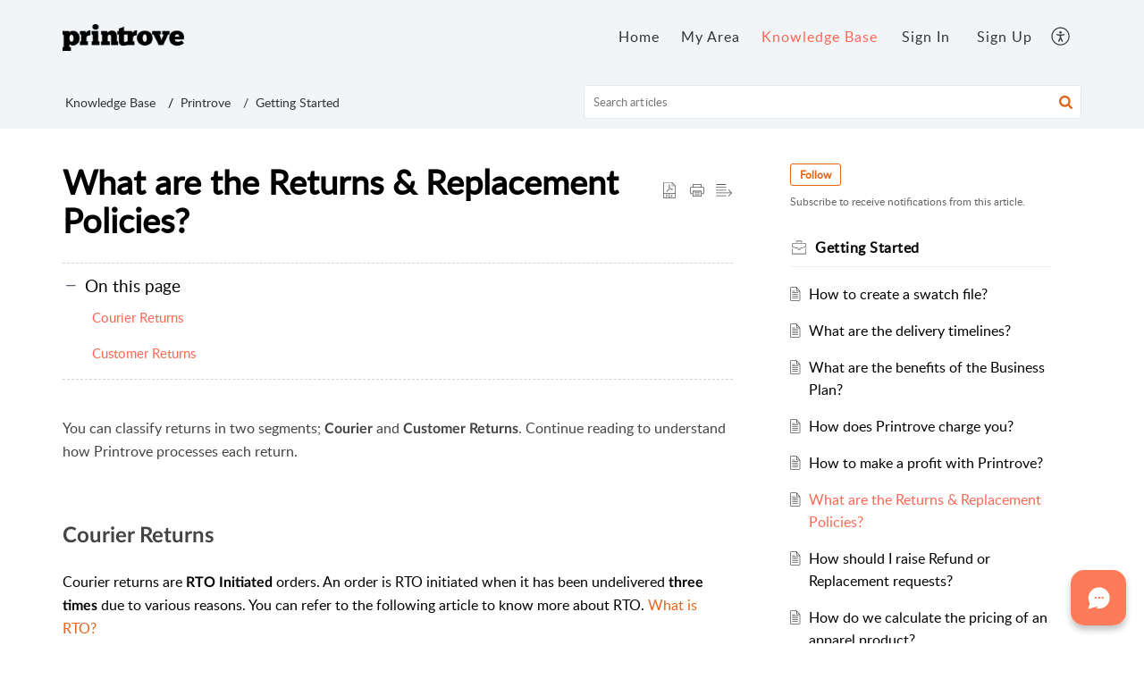

--- FILE ---
content_type: text/html;charset=UTF-8
request_url: https://community.printrove.com/portal/en/kb/articles/managing-returns-and-replacements
body_size: 10278
content:

<!DOCTYPE html>
<html id="portal_html" lang=en><head>                  
<meta http-equiv="X-UA-Compatible" content="IE=edge" /><meta name="viewport" content="width=device-width, initial-scale=1" /><meta http-equiv="Cache-Control" content="no-cache, no-store, must-revalidate" /><meta http-equiv="Pragma" content="no-cache" />
<title>Managing returns and replacements - Printrove Knowledge Base</title>
 
<meta  name="description" content="There are two types of returns in e-commerce, courier returns and customer returns. Read this article to know more about how Printrove handles them"/>
<meta  name="keywords" content="Returns, Replacements, Printrove Return Policy, Printrove exchange policy"/>
<meta  name="twitter:card" content="summary"/>
 
<link rel="canonical" href="https://community.printrove.com/portal/en/kb/articles/managing-returns-and-replacements"/> 
<meta property="og:title" content="What are the Returns &amp; Replacement Policies?" />
<meta property="og:site_name" content="Printrove" />
<meta property="og:description" content="You can classify returns in two segments; Courier and Customer Returns. Continue reading to understand how Printrove processes each return. Courier Returns Courier returns are RTO Initiated orders. An order is RTO initiated when it has been ..." />
<meta property="og:type" content="article" />
<meta property="og:locale" content="en" />
<meta property="og:url" content="https://community.printrove.com/portal/en/kb/articles/managing-returns-and-replacements" />
<meta property="og:image" content="https://static.zohocdn.com/zohodeskstatic/app/fonts/network.79a02cf3976b63f67458.svg" />
 
<link  rel="alternate" hreflang="en" href="https://community.printrove.com/portal/en/kb/articles/managing-returns-and-replacements"/>
<link  rel="alternate" hreflang="x-default" href="https://community.printrove.com/portal/en/kb/articles/managing-returns-and-replacements"/>
 
<link rel="preconnect" href="//static.zohocdn.com"><script nonce="e41e45c2a37664c47413e28baf3182ad">var PortalInfo = JSON.parse("{\x22csp\x22:{\x22scriptSrcNonce\x22:\x22e41e45c2a37664c47413e28baf3182ad\x22},\x22agentsLoginPageURL\x22:\x22\x22,\x22isJWTEnabled\x22:false,\x22endUsersLoginPageURL\x22:\x22\x22,\x22profileStatus\x22:null,\x22i18NLangFile\x22:\x22en_US\x22,\x22isHCDomainForInlineImageEnabled\x22:false,\x22isNewCaptchaEnabled\x22:true,\x22nimbusEditorUrl\x22:\x22static.zohocdn.com\/zoho\-desk\-editor\x22,\x22isNewASAP\x22:false,\x22isSEOClientRenderingEnabled\x22:false,\x22isEmbedChatButtonEnabled\x22:true,\x22agentSigninIframeURL\x22:\x22https:\/\/community.printrove.com\/support\/printrove\/ShowHomePage.do\x22,\x22isTicketExportEnabled\x22:true,\x22isRemoteAuthEnabled\x22:false,\x22isAttachmentFileTypeRestrictionEnabled\x22:true,\x22isTicketsViewCountEnabled\x22:false,\x22isCDNCustomScriptEnabled\x22:false,\x22helpCenterInfo\x22:{\x22tabs\x22:[{\x22isDefault\x22:true,\x22displayName\x22:\x22Home\x22,\x22name\x22:\x22Home\x22,\x22isVisible\x22:true},{\x22isDefault\x22:false,\x22displayName\x22:\x22My Area\x22,\x22name\x22:\x22Cases\x22,\x22isVisible\x22:true},{\x22isDefault\x22:false,\x22displayName\x22:\x22SubmitRequest\x22,\x22name\x22:\x22SubmitRequest\x22,\x22isVisible\x22:true},{\x22isDefault\x22:false,\x22displayName\x22:\x22HelpCenter\x22,\x22name\x22:\x22Solutions\x22,\x22isVisible\x22:true},{\x22isDefault\x22:false,\x22displayName\x22:\x22Community\x22,\x22name\x22:\x22Community\x22,\x22isVisible\x22:true}],\x22logoLinkBackUrl\x22:null,\x22departmentIds\x22:[\x22108328000000006907\x22],\x22locale\x22:\x22en\x22,\x22isOIDCEnabled\x22:false,\x22orgId\x22:\x2260099551\x22,\x22CustomizationDetails\x22:{\x22footerHtml\x22:\x22\/portal\/hccustomize\/edbsn9490d36b9c232546f27d21eaa44de997ef9485e3ce24694cb30b763e6ef91a38c45e6aacd3d6bda3e7f8a46d83dc28f7\/footer.html\x22,\x22headerHtml\x22:\x22\/portal\/hccustomize\/edbsn9490d36b9c232546f27d21eaa44de997ef9485e3ce24694cb30b763e6ef91a38c45e6aacd3d6bda3e7f8a46d83dc28f7\/header.html\x22,\x22css\x22:\x22\/portal\/hccustomize\/edbsn9490d36b9c232546f27d21eaa44de997ef9485e3ce24694cb30b763e6ef91a38c45e6aacd3d6bda3e7f8a46d83dc28f7\/stylesheet.css\x22,\x22customThemeId\x22:\x22108328000022682125\x22,\x22color\x22:{\x22menuBar\x22:{\x22border\x22:{\x22hex\x22:\x22#f2f5f8\x22,\x22opacity\x22:null},\x22normalMenu\x22:{\x22hex\x22:\x22#333333\x22,\x22opacity\x22:null},\x22selectedMenu\x22:{\x22hex\x22:\x22#ff6653\x22,\x22opacity\x22:null},\x22hoverMenuText\x22:null,\x22selectedMenuText\x22:null,\x22hoverMenu\x22:{\x22hex\x22:\x22#ff6653\x22,\x22opacity\x22:null},\x22normalMenuText\x22:null},\x22buttons\x22:{\x22secondary\x22:{\x22hex\x22:\x22#f2f5f8\x22,\x22opacity\x22:null},\x22primaryText\x22:{\x22hex\x22:\x22#ffffff\x22,\x22opacity\x22:null},\x22primary\x22:{\x22hex\x22:\x22#ff6653\x22,\x22opacity\x22:null},\x22secondaryText\x22:{\x22hex\x22:\x22#333333\x22,\x22opacity\x22:null}},\x22tab\x22:{\x22background\x22:{\x22hex\x22:\x22#f2f5f8\x22,\x22opacity\x22:null},\x22opacity\x22:\x221\x22},\x22footer\x22:{\x22background\x22:{\x22hex\x22:\x22#f2f5f8\x22,\x22opacity\x22:null},\x22link\x22:{\x22hex\x22:\x22#333333\x22,\x22opacity\x22:null},\x22text\x22:{\x22hex\x22:\x22#333333\x22,\x22opacity\x22:null},\x22linkHover\x22:{\x22hex\x22:\x22#333333\x22,\x22opacity\x22:null}},\x22breadCrumb\x22:{\x22background\x22:{\x22hex\x22:\x22#f2f5f8\x22,\x22opacity\x22:null},\x22text\x22:{\x22hex\x22:\x22#333333\x22,\x22opacity\x22:null},\x22hoverText\x22:{\x22hex\x22:\x22#ff6653\x22,\x22opacity\x22:null}},\x22link\x22:{\x22normalText\x22:{\x22hex\x22:\x22#000000\x22,\x22opacity\x22:null},\x22selectedText\x22:null,\x22primaryText\x22:null,\x22primaryHoverText\x22:null,\x22primarySelectedText\x22:null,\x22hoverText\x22:{\x22hex\x22:\x22#ff6653\x22,\x22opacity\x22:null},\x22secondaryText\x22:null,\x22secondaryHoverText\x22:null},\x22header\x22:{\x22background\x22:{\x22image\x22:null,\x22color\x22:{\x22hex\x22:\x22#f2f5f8\x22,\x22opacity\x22:null},\x22endColor\x22:null,\x22enabled\x22:[\x22color\x22],\x22startColor\x22:null},\x22backgroundImage\x22:null,\x22text\x22:{\x22hex\x22:\x22#333333\x22,\x22opacity\x22:null},\x22backgroundEnd\x22:null,\x22textHover\x22:null,\x22backgroundStart\x22:null},\x22body\x22:{\x22middleContainer\x22:null,\x22background\x22:{\x22hex\x22:\x22#ffffff\x22,\x22opacity\x22:null}}},\x22themeVersionID\x22:\x22v1176907271786\x22,\x22name\x22:\x22Elegant\x22,\x22font\x22:null},\x22isMultiLayoutEnabled\x22:false,\x22isZohoOneEnabled\x22:false,\x22portalName\x22:\x22printrove\x22,\x22baseDomain\x22:\x22https:\/\/desk.zoho.com\x22,\x22portalId\x22:\x22edbsn9490d36b9c232546f27d21eaa44de997c8bdc6025f401f457000f5d73f69d039\x22,\x22KB\x22:{\x22comments\x22:{\x22uuid\x22:\x2204bd5201\-54d3\-4dc4\-9313\-6b035cbef660\x22}},\x22id\x22:\x22108328000000497001\x22,\x22isSMSAuthEnabled\x22:false,\x22preferences\x22:{\x22isKBWatchListEnabled\x22:true,\x22isAccountTicketViewable\x22:false,\x22isArticleUpdatedTimeVisible\x22:false,\x22isMultiLayoutGridViewEnabled\x22:true,\x22articleFeedbackFormOnDislike\x22:\x22show\x22,\x22isSEONoIndexNoFollowSetAcrossAllPages\x22:false,\x22isSignUpFormCustomized\x22:false,\x22tocPosition\x22:\x22top\x22,\x22showFeedbackFormOnDislike\x22:true,\x22isTicketViewsEnabled\x22:true,\x22isCustomStatusFilterEnabled\x22:false,\x22isArticleAuthorInfoVisible\x22:false,\x22isSelfSignUp\x22:true,\x22isImageWaitEnabled\x22:true,\x22isKBEndUsersCommentEnabled\x22:false,\x22isCommunityEnabled\x22:false,\x22isKBModerationEnabled\x22:true,\x22isTocEnabled\x22:true,\x22isClientDebuggingEnabled\x22:false,\x22isPayloadEncryptionEnabled\x22:false,\x22guestUserAccessRestriction\x22:{\x22submitTicket\x22:false},\x22signupFormLayout\x22:\x22STATIC_FORM\x22,\x22isUserDeletionEnabled\x22:true,\x22isSEOSetAcrossAllPages\x22:true,\x22isHelpCenterPublic\x22:true,\x22searchScope\x22:\x22global\x22,\x22isKBCommentAttachmentsEnabled\x22:true,\x22isCommunityAtMentionEnabled\x22:true,\x22imageWaitingTime\x22:\x221000\x22,\x22isMultilingualEnabled\x22:false,\x22communityLandingPage\x22:\x22allcategory\x22,\x22isKBEnabled\x22:true,\x22isSecondaryContactsEnabled\x22:true,\x22isKBCommentsRecycleBinEnabled\x22:true,\x22isOnHoldEnabled\x22:true,\x22isContactAccountMultiMappingEnabled\x22:false,\x22isOTPBasedAuthenticationEnabled\x22:false,\x22isGamificationEnabled\x22:true,\x22isTagsEnabled\x22:true},\x22activeLocales\x22:[{\x22i18nLocaleName\x22:\x22English\x22,\x22name\x22:\x22Printrove\x22,\x22locale\x22:\x22en\x22,\x22type\x22:\x22DEFAULT\x22,\x22status\x22:\x22ACCESIBLE_IN_HELPCENTER\x22}],\x22url\x22:\x22https:\/\/community.printrove.com\/portal\/\x22,\x22logoUrl\x22:\x22https:\/\/contacts.zoho.com\/file?ot=8\x26t=serviceorg\x26ID=60099551\x22,\x22accountId\x22:\x2210001953925\x22,\x22locales\x22:[{\x22localeCode\x22:\x22en\x22,\x22name\x22:\x22English (United States)\x22}],\x22isDefault\x22:true,\x22name\x22:\x22Printrove\x22,\x22favIconUrl\x22:\x22https:\/\/community.printrove.com\/portal\/api\/helpCenters\/108328000000497001\/favIcon\/7223237000000051032?orgId=60099551\x22,\x22primaryLocale\x22:\x22en\x22},\x22hcUsersSignInIframeURL\x22:\x22https:\/\/accounts.zohoportal.com\/accounts\/signin?_sh=false\x26client_portal=true\x26servicename=ZohoSupport\x22,\x22showAgentLoginInHC\x22:false,\x22asapAppURL\x22:\x22https:\/\/desk.zoho.com\/portal\/api\/web\/inapp\/108328000002841005?orgId=60099551\x22,\x22zAppsFrameUrl\x22:\x22{{uuId}}.zappsusercontent.com\x22,\x22isCPSamlEnabled\x22:false,\x22zuid\x22:\x22\x22,\x22customScript\x22:null,\x22iamDomainOfHC\x22:\x22https:\/\/accounts.zohoportal.com\x22,\x22gtmId\x22:null,\x22attachmentControl\x22:{\x22type\x22:\x22FULL_PERMISSION\x22},\x22cssforMobileOTP\x22:\x22\/portal\/css\/hc_new_signin.css\x22,\x22csrf_token\x22:\x22b34c10fa\-48d3\-4dae\-aec3\-b9e889b3e942\x22,\x22nimbusThemeUrl\x22:\x22static.zohocdn.com\/helpcenter\/elegant\x22,\x22sandboxDomain\x22:\x22deskportal.zoho.com\x22,\x22isTicketIdRedirectionEnabled\x22:true,\x22hcUsersSignUpRegisterScriptURL\x22:\x22\x22,\x22isSigninUsingZohoEnabled\x22:false,\x22pageSenseTrackingScript\x22:null,\x22isBotRequest\x22:true,\x22isGoalAnalyticsEnabled\x22:false,\x22moduleInfoMap\x22:{\x22Products\x22:{\x22changed_module_sanitized\x22:\x22products\x22,\x22changed_i18n_module\x22:\x22Products\x22,\x22changed_module\x22:\x22Products\x22,\x22changed_module_apikey\x22:\x22products\x22,\x22changed_i18n_plural_module\x22:\x22Products\x22,\x22changed_sing_module\x22:\x22Product\x22,\x22changed_plural_module\x22:\x22Products\x22,\x22changed_i18n_sing_module\x22:\x22Product\x22},\x22Solutions\x22:{\x22changed_module_sanitized\x22:\x22knowledge\-base\x22,\x22changed_i18n_module\x22:\x22Knowledge Base\x22,\x22changed_module\x22:\x22Knowledge Base\x22,\x22changed_module_apikey\x22:\x22kbCategory\x22,\x22changed_i18n_plural_module\x22:\x22Articles\x22,\x22changed_sing_module\x22:\x22Article\x22,\x22changed_plural_module\x22:\x22Articles\x22,\x22changed_i18n_sing_module\x22:\x22Article\x22},\x22Contacts\x22:{\x22changed_module_sanitized\x22:\x22contacts\x22,\x22changed_i18n_module\x22:\x22Contacts\x22,\x22changed_module\x22:\x22Contacts\x22,\x22changed_module_apikey\x22:\x22contacts\x22,\x22changed_i18n_plural_module\x22:\x22Contacts\x22,\x22changed_sing_module\x22:\x22Contact\x22,\x22changed_plural_module\x22:\x22Contacts\x22,\x22changed_i18n_sing_module\x22:\x22Contact\x22},\x22Customers\x22:{\x22changed_module_sanitized\x22:\x22customers\x22,\x22changed_i18n_module\x22:\x22Customers\x22,\x22changed_module\x22:\x22Customers\x22,\x22changed_module_apikey\x22:\x22customers\x22,\x22changed_i18n_plural_module\x22:\x22Customers\x22,\x22changed_sing_module\x22:\x22Customer\x22,\x22changed_plural_module\x22:\x22Customers\x22,\x22changed_i18n_sing_module\x22:\x22Customer\x22},\x22Cases\x22:{\x22changed_module_sanitized\x22:\x22tickets\x22,\x22changed_i18n_module\x22:\x22Tickets\x22,\x22changed_module\x22:\x22Tickets\x22,\x22changed_module_apikey\x22:\x22tickets\x22,\x22changed_i18n_plural_module\x22:\x22Tickets\x22,\x22changed_sing_module\x22:\x22Ticket\x22,\x22changed_plural_module\x22:\x22Tickets\x22,\x22changed_i18n_sing_module\x22:\x22Ticket\x22},\x22Accounts\x22:{\x22changed_module_sanitized\x22:\x22accounts\x22,\x22changed_i18n_module\x22:\x22Accounts\x22,\x22changed_module\x22:\x22Accounts\x22,\x22changed_module_apikey\x22:\x22accounts\x22,\x22changed_i18n_plural_module\x22:\x22Accounts\x22,\x22changed_sing_module\x22:\x22Account\x22,\x22changed_plural_module\x22:\x22Accounts\x22,\x22changed_i18n_sing_module\x22:\x22Account\x22},\x22Community\x22:{\x22changed_module_sanitized\x22:\x22community\x22,\x22changed_i18n_module\x22:\x22Community\x22,\x22changed_module\x22:\x22Community\x22,\x22changed_module_apikey\x22:\x22community\x22,\x22changed_i18n_plural_module\x22:\x22Community\x22,\x22changed_sing_module\x22:\x22Community\x22,\x22changed_plural_module\x22:\x22Community\x22,\x22changed_i18n_sing_module\x22:\x22Community\x22}},\x22helpCentreIamDomain\x22:\x22https:\/\/accounts.zohoportal.com\x22,\x22hcUsersForgotPwdIframeURL\x22:\x22https:\/\/accounts.zohoportal.com\/accounts\/password\/forgot?_sh=false\x26_embed=true\x26client_portal=true\x26servicename=ZohoSupport\x26_hn=true\x22,\x22isNewAPIForKB\x22:true,\x22isCustomerHappinessEnabled\x22:true,\x22editorVersion\x22:\x225.3.9\x22,\x22agentForgotPwdURL\x22:\x22https:\/\/accounts.zoho.com\/password?servicename=ZohoSupport\x26serviceurl=%2Fsupport%2Fprintrove\x26service_language=en\x22,\x22editorUrl\x22:\x22https:\/\/static.zohocdn.com\/zoho\-desk\-editor\/EV5.3.9\/js\/ZohoDeskEditor.js\x22,\x22serviceName\x22:\x22ZohoSupport\x22,\x22isFolderPermalinkEnabled\x22:false,\x22userId\x22:\x22\x22,\x22accountsUrls\x22:{\x22forgotPasswordIframeUrl\x22:\x22https:\/\/community.printrove.com\/accounts\/p\/10001953925\/password?servicename=ZohoSupport\x22,\x22logoutUrl\x22:\x22https:\/\/community.printrove.com\/accounts\/p\/10001953925\/logout?servicename=ZohoSupport\x22,\x22signInIframeUrl\x22:\x22https:\/\/community.printrove.com\/accounts\/p\/10001953925\/signin?servicename=ZohoSupport\x22,\x22reloginUrl\x22:\x22https:\/\/community.printrove.com\/accounts\/p\/10001953925\/account\/v1\/relogin?servicename=ZohoSupport\x22},\x22defaultDepId\x22:\x22108328000000006907\x22,\x22isFederatedLoginEnabled\x22:false,\x22isFreePlan\x22:false,\x22agentInterfaceIamDomain\x22:\x22https:\/\/accounts.zoho.com\x22}")

function inIframe(){try{return window.self!==window.top}catch(n){return!0}}var loadingInIframe=inIframe()
try{if(loadingInIframe){var parentWindow=window.parent||{},portalPortalInfo=parentWindow.PortalInfo||{},parentHelpcenterInfo=portalPortalInfo.helpCenterInfo||{},parentPortalUrl=parentHelpcenterInfo.url,helpCenterInfo=PortalInfo.helpCenterInfo||{}
if(helpCenterInfo.url==parentPortalUrl){var hcCustomizationTemp=void 0===parentWindow.hcCustomization?!1:parentWindow.hcCustomization
!hcCustomizationTemp&&window.parent.location.reload()}}}catch(e){console.log("Couldn't access parent page")};
var deploymentType = "US";
var isPortalMarketPlaceEnabled = "false";
var cdnDomain = {
portalJs : "//static.zohocdn.com\/helpcenter\/elegant/",
portalCss : "//static.zohocdn.com\/helpcenter\/elegant/",
portalImages : "//static.zohocdn.com\/helpcenter\/elegant/",
portalFonts : "//static.zohocdn.com\/helpcenter\/elegant/"
}
var awsDomain={
portalJs : "//static.zohocdn.com\/helpcenter\/elegant/",
portalCss : "//static.zohocdn.com\/helpcenter\/elegant/",
portalImages : "//static.zohocdn.com\/helpcenter\/elegant/",
portalFonts : "//static.zohocdn.com\/helpcenter\/elegant/"
}
PortalInfo [ "nimbusCDNFingerprints" ] = {"header.js":"header.220a2dae0dded40af543_.js","ZFramework.js":"ZFramework.9f407154b37b8a411ef0.js","ticketIconContent.js":"ticketIconContent.ef132fd7d5b0d1a64650_.js","articles.js":"articles.0a64bc8f7fb3808a7733_.js","attachmentIconContent.js":"attachmentIconContent.c737c2175513ddd0820c_.js","clonerepo.js":"clonerepo.c3ffb6623bc79276dfc4.js","community.js":"community.ee09a8d6a9a7e020c074_.js","modalwidget.js":"modalwidget.4def7701ff992509972a_.js","editorInit.js":"editorInit.415eecb748747862d473.js","d3.js":"d3.30021d67a0d610173d29.js","react.js":"react.vendor.0a48cd3eb89bbe20219a_.js","widget.js":"widget.303a67741b0eaab58888_.js","mpwidget.js":"mpwidget.2bbea9af375047e263bc_.js","article.js":"article.aa4fbeb113970aa10798_.js","widgets.js":"widgets.8d7ad3a6ea55faf3f239_.js","main.js":"main.9832301ad151f350498e_.js","topics.js":"topics.44cb9621ebf3a36855ec_.js","contributors.js":"contributors.65f76ed166c1573f1164_.js","profile.js":"profile.f987c4a07712852f0658_.js","ticket.js":"ticket.dfab5240eac5948d82e0_.js","vendor.js":"vendor.f20cc32b8fe1c0809966_.js","mpextensionconfig.js":"mpextensionconfig.332a2bb53eea72565210_.js","iconContent.js":"iconContent.f03bebb71c9618a61fcc_.js","search.js":"search.ce0e5ac66b0659eec854_.js","runtime~main.js":"runtime~main.27d0d8699ce22966ced4_.js","runtime~widget.js":"runtime~widget.7dbebd7594464b783831_.js","authorizationPage.js":"authorizationPage.594085f20d25730af385_.js","module.js":"module.7862f46356924af4873a_.js","ZohoCharts.min.js":"ZohoCharts.min.cabace3b2b984aceae99.js"};
PortalInfo [ "nimbusCDNFingerprintsCSS" ] = {"community.css":"community.ee09a8d6a9a7e020c074_.css","main.css":"main.9832301ad151f350498e_.css","zohohckbarticlenotes.css":"zohohckbarticlenotes.95444bc1534bf935b6ce.css","search.css":"search.ce0e5ac66b0659eec854_.css","modalwidget.css":"modalwidget.4def7701ff992509972a_.css","articles.css":"articles.0a64bc8f7fb3808a7733_.css","mpwidget.css":"mpwidget.2bbea9af375047e263bc_.css","mpextensionconfig.css":"mpextensionconfig.332a2bb53eea72565210_.css","ZohoDeskEditorTools.min.css":"ZohoDeskEditorTools.min.a43e16bb8cb7999b5c85.css","header.css":"header.220a2dae0dded40af543_.css","print.css":"print.41d57b1966089ba45581.css","ZohoDeskEditor.min.css":"ZohoDeskEditor.min.2045c6d4332a50bafdcd.css","module.css":"module.7862f46356924af4873a_.css","widgets.css":"widgets.8d7ad3a6ea55faf3f239_.css","article.css":"article.aa4fbeb113970aa10798_.css","authorizationPage.css":"authorizationPage.594085f20d25730af385_.css","topics.css":"topics.44cb9621ebf3a36855ec_.css","showoriginal.css":"showoriginal.8571cb917871b37fa779.css","profile.css":"profile.f987c4a07712852f0658_.css","ticket.css":"ticket.dfab5240eac5948d82e0_.css","kbeditorinner.css":"kbeditorinner.1f46b7046d71339b0596.css","hc_authentication.css":"hc_authentication.e23fe04c5ccef9ac9f15.css","contributors.css":"contributors.65f76ed166c1573f1164_.css"} || {};
Object.assign ( PortalInfo [ "nimbusCDNFingerprints" ] || {}, {"header.js":"header.220a2dae0dded40af543_.js","ZFramework.js":"ZFramework.9f407154b37b8a411ef0.js","ticketIconContent.js":"ticketIconContent.ef132fd7d5b0d1a64650_.js","articles.js":"articles.0a64bc8f7fb3808a7733_.js","attachmentIconContent.js":"attachmentIconContent.c737c2175513ddd0820c_.js","clonerepo.js":"clonerepo.c3ffb6623bc79276dfc4.js","community.js":"community.ee09a8d6a9a7e020c074_.js","modalwidget.js":"modalwidget.4def7701ff992509972a_.js","editorInit.js":"editorInit.415eecb748747862d473.js","d3.js":"d3.30021d67a0d610173d29.js","react.js":"react.vendor.0a48cd3eb89bbe20219a_.js","widget.js":"widget.303a67741b0eaab58888_.js","mpwidget.js":"mpwidget.2bbea9af375047e263bc_.js","article.js":"article.aa4fbeb113970aa10798_.js","widgets.js":"widgets.8d7ad3a6ea55faf3f239_.js","main.js":"main.9832301ad151f350498e_.js","topics.js":"topics.44cb9621ebf3a36855ec_.js","contributors.js":"contributors.65f76ed166c1573f1164_.js","profile.js":"profile.f987c4a07712852f0658_.js","ticket.js":"ticket.dfab5240eac5948d82e0_.js","vendor.js":"vendor.f20cc32b8fe1c0809966_.js","mpextensionconfig.js":"mpextensionconfig.332a2bb53eea72565210_.js","iconContent.js":"iconContent.f03bebb71c9618a61fcc_.js","search.js":"search.ce0e5ac66b0659eec854_.js","runtime~main.js":"runtime~main.27d0d8699ce22966ced4_.js","runtime~widget.js":"runtime~widget.7dbebd7594464b783831_.js","authorizationPage.js":"authorizationPage.594085f20d25730af385_.js","module.js":"module.7862f46356924af4873a_.js","ZohoCharts.min.js":"ZohoCharts.min.cabace3b2b984aceae99.js"} );
window.isAWSEnabled = false;
/* 			window.addCDNExpireCookie=function(){if("undefined"==typeof navigator||navigator.onLine){var n=new Date,t=new Date(n);t.setDate(n.getDate()+1),document.cookie="aws_cdn_failed=1;expires="+t.toGMTString()}},
window.isAWSCDNUrl=function(n,t){var i=window.awsDomain[t];return!(!i||-1===n.indexOf(i))},
window.onNotifyError=function(n,t){if(isAWSCDNUrl(n,t)){addCDNExpireCookie();location.reload(!0)}},
window.isAWSCDNFailed=function(){var n=document.cookie.match("aws_cdn_failed=(.*?)(;|$)");return!!n&&"1"===unescape(n[1])},
*/			window.getStaticDomain=function(){var n=cdnDomain;return window.staticDomain?Object.assign?Object.assign({},window.staticDomain,n):Object.keys(n).reduce(function(t,i){return t[i]=n[i],t},window.staticDomain):n},
window.makeRequest=function(n,t){return new Promise(function(i,e){var o=new XMLHttpRequest;o.open(n,t),o.onload=function(){this.status>=200&&this.status<300?i(o.response):e({status:this.status,statusText:o.statusText})},o.send()})},
window.staticDomain=getStaticDomain();

if(!window.Promise){var setTimeoutFunc=setTimeout;function noop(){}function bind(e,n){return function(){e.apply(n,arguments)}}function handle(e,n){for(;3===e._state;)e=e._value;0!==e._state?(e._handled=!0,Promise._immediateFn(function(){var t=1===e._state?n.onFulfilled:n.onRejected;if(null!==t){var o;try{o=t(e._value)}catch(e){return void reject(n.promise,e)}resolve(n.promise,o)}else(1===e._state?resolve:reject)(n.promise,e._value)})):e._deferreds.push(n)}function resolve(e,n){try{if(n===e)throw new TypeError("A promise cannot be resolved with itself.");if(n&&("object"==typeof n||"function"==typeof n)){var t=n.then;if(n instanceof Promise)return e._state=3,e._value=n,void finale(e);if("function"==typeof t)return void doResolve(bind(t,n),e)}e._state=1,e._value=n,finale(e)}catch(n){reject(e,n)}}function reject(e,n){e._state=2,e._value=n,finale(e)}function finale(e){2===e._state&&0===e._deferreds.length&&Promise._immediateFn(function(){e._handled||Promise._unhandledRejectionFn(e._value)});for(var n=0,t=e._deferreds.length;n<t;n++)handle(e,e._deferreds[n]);e._deferreds=null}function Handler(e,n,t){this.onFulfilled="function"==typeof e?e:null,this.onRejected="function"==typeof n?n:null,this.promise=t}function doResolve(e,n){var t=!1;try{e(function(e){t||(t=!0,resolve(n,e))},function(e){t||(t=!0,reject(n,e))})}catch(e){if(t)return;t=!0,reject(n,e)}}window.Promise=function e(n){if(!(this instanceof e))throw new TypeError("Promises must be constructed via new");if("function"!=typeof n)throw new TypeError("not a function");this._state=0,this._handled=!1,this._value=void 0,this._deferreds=[],doResolve(n,this)};var _proto=Promise.prototype;_proto.catch=function(e){return this.then(null,e)},_proto.then=function(e,n){var t=new this.constructor(noop);return handle(this,new Handler(e,n,t)),t},Promise.all=function(e){return new Promise(function(n,t){if(!e||void 0===e.length)throw new TypeError("Promise.all accepts an array");var o=Array.prototype.slice.call(e);if(0===o.length)return n([]);var r=o.length;function i(e,s){try{if(s&&("object"==typeof s||"function"==typeof s)){var c=s.then;if("function"==typeof c)return void c.call(s,function(n){i(e,n)},t)}o[e]=s,0==--r&&n(o)}catch(e){t(e)}}for(var s=0;s<o.length;s++)i(s,o[s])})},Promise.resolve=function(e){return e&&"object"==typeof e&&e.constructor===Promise?e:new Promise(function(n){n(e)})},Promise.reject=function(e){return new Promise(function(n,t){t(e)})},Promise.race=function(e){return new Promise(function(n,t){for(var o=0,r=e.length;o<r;o++)e[o].then(n,t)})},Promise._immediateFn="function"==typeof setImmediate&&function(e){setImmediate(e)}||function(e){setTimeoutFunc(e,0)},Promise._unhandledRejectionFn=function(e){"undefined"!=typeof console&&console&&console.warn("Possible Unhandled Promise Rejection:",e)}}
var headerHtmlPromise, footerHtmlPromise;
var customizationObj= PortalInfo.helpCenterInfo.CustomizationDetails || {};
if(customizationObj.headerHtml){
headerHtmlPromise= makeRequest('GET',customizationObj.headerHtml)//No I18N
}
if(customizationObj.footerHtml){
footerHtmlPromise= makeRequest('GET',customizationObj.footerHtml)//No I18N
}</script><link href="https://community.printrove.com/portal/api/helpCenters/108328000000497001/favIcon/7223237000000051032?orgId=60099551" TYPE='IMAGE/X-ICON' REL='SHORTCUT ICON'/>
<link rel="preload" href='https://contacts.zoho.com/file?ot=8&t=serviceorg&ID=60099551' as="image"/>
<link rel="stylesheet" type="text/css" integrity="sha384-tBmdfcOYpvXrWo+vSe8ZbaerEXo9v43toU4OHNDT+xVjB1G/ApDyb2rBZYZw9r/l" crossorigin="anonymous" href="//static.zohocdn.com/helpcenter/elegant/css/main.9832301ad151f350498e_.css"></link>
<style id="customCss"></style>

<link id="customStyleSheet" href="/portal/hccustomize/edbsn9490d36b9c232546f27d21eaa44de997ef9485e3ce24694cb30b763e6ef91a38c45e6aacd3d6bda3e7f8a46d83dc28f7/stylesheet.css" rel="stylesheet" type="text/css" />
<script type="text/javascript" nonce="e41e45c2a37664c47413e28baf3182ad" integrity="sha384-Q7/Yr/2TO46oYNB3uQ4uE/TYh2fMoAH/aGCKNIqIGCptCr54FIJ0rBi1MCk83Ozp" crossorigin="anonymous"  src="//static.zohocdn.com/helpcenter/elegant/js/react.vendor.0a48cd3eb89bbe20219a_.js"></script>
<script type="text/javascript" nonce="e41e45c2a37664c47413e28baf3182ad" integrity="sha384-1DxLCJkhWzfWVSR1dp8kzXcKq9VIvCfnPcqVIEn691xctG8IYLyyRp1uXsC7fHVp" crossorigin="anonymous" src="//static.zohocdn.com/helpcenter/elegant/js/vendor.f20cc32b8fe1c0809966_.js"></script>
<script type="text/javascript" nonce="e41e45c2a37664c47413e28baf3182ad" integrity="sha384-WueQKt+E04x42gqqpCDbHFIlfRXqU2XCBABmCEFGY2m10QzX52FezzjGxcczsKhg" crossorigin="anonymous" src="//static.zohocdn.com/helpcenter/elegant/js/main.9832301ad151f350498e_.js"></script>
<script type="text/javascript" nonce="e41e45c2a37664c47413e28baf3182ad" integrity="sha384-wq8BvR4f+Y7JglbnJTbvE9qwgxrDzvB9wX9252q3zPkiFN/UD1YDy2QLiEON98vZ" crossorigin="anonymous" src="//static.zohocdn.com/helpcenter/elegant/js/runtime~main.27d0d8699ce22966ced4_.js"></script>
<script type="text/javascript" nonce="e41e45c2a37664c47413e28baf3182ad" integrity="sha384-MnN1dnevxa9vGxqt1VeJvVNS9eaxKaZgGDXmcsiI2tF8dkojvnS5eSOKRbsEbt+m" crossorigin="anonymous" src="//static.zohocdn.com/helpcenter/elegant/i18n/en_US.f5670bb1c31d4427c65c.js"></script></head><body class="body"><div id="container"/>
<h1>Managing returns and replacements - Printrove Knowledge Base</h1>

<div id="seoBodyContent"><div><div><h1>What are the Returns &amp; Replacement Policies?</h1></div>
<div><span><p style="box-sizing: border-box"><span class="colour" style="color: rgb(68, 68, 68)"><span class="size" style="font-size: 16px">You can classify returns in two segments; <b>Courier</b> and <b>Customer</b> <b>Returns</b>. Continue reading to understand how Printrove processes each return.</span></span><br /></p><div><br /></div><h2 id="Courier_Returns" class="toc_anchors"><b><span class="size" style="font-size: 24px"><span class="colour" style="color: rgb(68, 68, 68)">Courier Returns</span></span></b><span class="colour" style="color: rgb(68, 68, 68)"><br /></span></h2><div>Courier returns are <b>RTO Initiated</b>&nbsp;orders. An order is RTO initiated when it has been undelivered <b>three times</b> due to various reasons. You can refer to the following article to know more about RTO.&nbsp;<a href="https://community.printrove.com/portal/en/kb/articles/what-is-rto" target="_blank" rel="noopener noreferrer">What is RTO?</a><br /></div><div><br /></div><div><div><span class="KB_New_Editor_Highlights" style="background-color: rgb(252, 237, 158); border-right: 5px solid rgb(242, 219, 104); margin: 10px 0px; position: relative; display: inline-block; padding: 10px 10px 10px 40px"><div><img alt="Notes" data-image="contentStyle" style="position: absolute; left: 12px; top: 14px; width: 15px; max-width: 100%" data-type="non-resize" src="https://img.zohostatic.com/zde/static/images/file.png"></div><div>Printrove does not charge any additional RTO shipping charges.&nbsp;&nbsp;</div></span></div><div><br /></div></div><div>All RTO initiated orders will be <b>delivered to Printrove</b>, by default, since custom return addresses are not accepted by our logistics partners<span style="">. Once delivered, the order is <b>Added to Returns </b>in the next 24-48 hours, allowing you to <b>Re-ship</b> it to yourself or another customer.&nbsp;</span><br /></div><div><br /></div><div>All Returned orders are stored, free of charge, for <b>30 days</b>. After 30 days, the order will be <b>disposed </b>of / <b>donated </b>to charity. A reminder notification is sent to your registered email address, letting you know the number of days left to the disposal. Know more about how Returned orders are processed by referring to the following article. <a href="https://community.printrove.com/portal/en/kb/articles/what-happens-when-an-order-is-returned-to-printrove" target="_blank" rel="noopener noreferrer">What happens when an order is Returned to Printrove?</a></div><div><br /></div><div><span class="KB_New_Editor_Highlights" style="background-color: rgb(252, 237, 158); border-right: 5px solid rgb(242, 219, 104); margin: 10px 0px; position: relative; display: inline-block; padding: 10px 10px 10px 40px"><div><img alt="Notes" data-image="contentStyle" style="position: absolute; left: 12px; top: 14px; width: 15px; max-width: 100%" data-type="non-resize" src="https://img.zohostatic.com/zde/static/images/file.png"></div><div>Please note that the disposal process is <b>automated </b>and cannot be reversed</div></span></div><p style="box-sizing: border-box"><span class="size" style="font-size: 18px"><span class="colour" style="color: rgb(68, 68, 68)">&nbsp;</span></span></p><h2 id="Customer_Returns" class="toc_anchors"><b style="color: rgb(66, 91, 118); font-size: 20px; font-weight: 400"><span class="size" style="font-size: 24px"><span class="colour" style="color: rgb(68, 68, 68)">Customer Returns</span><span class="colour" style="color: rgb(68, 68, 68)"><br /></span></span></b></h2><div><span class="colour" style="color: rgb(68, 68, 68)">Customer returns are products in the order that have been requested to be exchanged or returned.&nbsp;</span><br /></div><div><br /></div><div>If a customer raises a return or exchange request for a <b>defective </b>product, you can share the same with us by dropping in a mail at <a href="mailto:support@printrove.com" target="_blank" rel="noopener noreferrer">support@printrove.com</a>.&nbsp;<span style="">If the defect is <b>verified</b>, Printrove will take <b>100% responsibility</b> for the same and initiate a refund or replacement, at <b>0 cost</b>, as the customer prefers.</span><br /></div><div><br /></div><div>You can follow the guidelines below to raise a Refund/ Replacement request with Printrove:</div><ol><li style="list-style-type: disc">The defect needs to be communicated to Printrove <b>within 10 days</b> upon the date of delivery.<br /></li><li style="list-style-type: disc">Share images/ videos of the product in <b>full view</b> with the defect <b>clearly visible</b>.<br /></li><li style="list-style-type: disc">Share image of the <b>UID label</b> (Barcode Sticker) attached to the product.<br /></li><li style="list-style-type: disc">Share images of the <b>packaging </b>with the shipping label visible.</li></ol><div><span style="" class="size"><div style=""><div><span class="KB_New_Editor_Highlights" style="background-color: rgb(193, 225, 244); border-right: 5px solid rgb(167, 212, 234); margin: 10px 0px; position: relative; display: inline-block; padding: 10px 10px 10px 40px"><div><img alt="Info" data-image="contentStyle" style="position: absolute; left: 12px; top: 14px; width: 15px; max-width: 100%" data-type="non-resize" src="https://img.zohostatic.com/zde/static/images/info.png"></div><div>We do not need the products to be returned back to us.</div></span></div></div></span></div><div><span class="KB_New_Editor_Highlights" style="background-color: rgb(252, 237, 158); border-right: 5px solid rgb(242, 219, 104); margin: 10px 0px; position: relative; display: inline-block; padding: 10px 10px 10px 40px"><img alt="Notes" data-image="contentStyle" style="position: absolute; left: 12px; top: 14px; width: 15px" data-type="non-resize" src="https://static.zohocdn.com/zoho-desk-editor/static/images/file.png/"><div><span style="" class="size"><div style=""><div>Please note that a replacement order will be initiated for the same SKU variant as the original order. Thus, the replaced product cannot be edited. In such cases, you can request a refund instead and send the preferred product to the customer yourself.<br /></div></div></span></div></span></div><div><span style="" class="size"><div style="font-size: 18px"><span class="colour" style="color: rgb(68, 68, 68)"><span class="size" style="font-size: 16px">However, if the customer raises a return or exchange request for a product with <b>no defects</b>, Printrove will <b>not be liable</b> to initiate a refund or replacement. For example, the customer is looking for a different size, or different colour of the product and raises a return or exchange request.</span></span><br /></div><div style="font-size: 18px"><br /></div><div style="font-size: 18px"><span class="size" style="font-size: 16px">If you wish to accept all customer returns as per your brand policy, you can initiate a <b>Reverse Pickup</b> for the delivered products and place a new order as per the customer requests.&nbsp;</span><span class="size" style="font-size: 16px">You can follow the steps guided in the following article to initiate a Reverse Pickup.&nbsp;<a href="https://community.printrove.com/portal/en/kb/articles/how-to-deal-with-customer-exchanges-through-reverse-pickups" target="_blank" rel="noopener noreferrer">How to deal with customer exchanges through Reverse Pickups?</a></span></div><div style="font-size: 18px"><br /></div><div style="font-size: 18px"><div><span class="KB_New_Editor_Highlights" style="background-color: rgb(252, 237, 158); border-right: 5px solid rgb(242, 219, 104); margin: 10px 0px; position: relative; display: inline-block; padding: 10px 10px 10px 40px"><div><img alt="Notes" data-image="contentStyle" style="position: absolute; left: 12px; top: 14px; width: 15px; max-width: 100%" data-type="non-resize" src="https://img.zohostatic.com/zde/static/images/file.png"></div><div><span class="size" style="font-size: 16px">You will be required to initiate a Reverse Pickup order at your expense. These orders will be delivered to your <b>business address</b>.</span></div></span></div><div><br /></div></div><div><span class="colour" style="color: rgb(68, 68, 68)"><b>&nbsp;</b><span class="size" style="font-size: 16px"><b>Suggested Article</b>:&nbsp;<a href="https://community.printrove.com/portal/en/kb/articles/how-should-i-raise-refund-or-replacement-requests" target="_blank" rel="noopener noreferrer">How should I raise Refund or Replacement requests?</a></span></span></div></span></div><div><br /></div></span><div>
</div>
<ul></ul>
<ul><li><h1>Related Articles</h1></li>
<li><a href="https://community.printrove.com/portal/en/kb/articles/how-should-i-raise-refund-or-replacement-requests" rel="noopener" target="_blank" ><h2>How should I raise Refund or Replacement requests?</h2></a><div><span>A product at Printrove passes a quality check twice; before inbounding and before being dispatched. However, if you have received a product from Printrove that is defective or not up to your satisfaction, you can raise a refund or replacement request ...</span></div></li>
<li><a href="https://community.printrove.com/portal/en/kb/articles/shipping-policies" rel="noopener" target="_blank" ><h2>What are the shipping policies?</h2></a><div><span>As Printrove does not have any logistics company of its own and is reliable on 3PL&#39;s (3rd Party Logistics) for shipping there are a certain policies that we follow, The shipping charges for your orders will be calculated on the total order weight. ...</span></div></li>
<li><a href="https://community.printrove.com/portal/en/kb/articles/how-to-tackle-size-issues-for-your-brand" rel="noopener" target="_blank" ><h2>How to tackle size issues for your brand?</h2></a><div><span>As a print-on-demand company, Printrove understands the importance of providing quality products that fit well for customer satisfaction. However, size issues can sometimes arise and cause inconvenience to both the customer and you. Here are some ...</span></div></li>
<li><a href="https://community.printrove.com/portal/en/kb/articles/courier-return-orders-reship" rel="noopener" target="_blank" ><h2>How to Re-Ship returned orders?</h2></a><div><span>Courier returns are orders that were unsuccessful in delivery attempts and never reached the customer. These orders are marked as RTO (Returned to Origin) and sent back to the original pickup address, Printrove&#39;s Operation House. This guide will help ...</span></div></li>
<li><a href="https://community.printrove.com/portal/en/kb/articles/how-long-do-i-have-to-submit-a-claim-for-a-replacement" rel="noopener" target="_blank" ><h2>How long do I have to submit a claim for a replacement?</h2></a><div><span>All requests regarding the product/orders have to be raised within 7 days of delivery with proper images of the product along with its packaging.</span></div></li>
</ul>
</div> 
<script nonce="e41e45c2a37664c47413e28baf3182ad">renderApp && renderApp();</script>
</body></html>

--- FILE ---
content_type: text/css;charset=UTF-8
request_url: https://community.printrove.com/portal/hccustomize/edbsn9490d36b9c232546f27d21eaa44de997ef9485e3ce24694cb30b763e6ef91a38c45e6aacd3d6bda3e7f8a46d83dc28f7/stylesheet.css
body_size: 121
content:
.Footer__footerBg{
	background-color:#f2f5f8;
}
.Button__footerBtn{
  border-radius: 0.25rem;
    background: #ff6653;
}


--- FILE ---
content_type: application/javascript;charset=UTF-8
request_url: https://desk.zoho.com/portal/api/web/inapp/108328000002841005?orgId=60099551
body_size: 1952
content:
window.ZohoHCAsap=window.ZohoHCAsap||function(a, b) {window.ZohoHCAsap[a] = b};window.ZohoHCAsap.nonceScript=window.document.querySelector("script[nonce]");if(window.ZohoHCAsap.nonceScript){window.ZohoHCAsap.nonce= window.ZohoHCAsap.nonceScript.nonce || window.ZohoHCAsap.nonceScript.getAttribute("nonce") || false;};window.ZohoHCAsap('_defaultoptions' ,{"communityRootCategoryIds":["108328000000813001"],"_helpCenterUrl":"https://community.printrove.com/portal/","chatDetails":{"salesIqChat":{},"ziaBot":{},"ziaGuides":{}},"departmentId":"108328000000006907","tabs":[{"tabName":"HOME","name":"Home","isdefault":false,"position":"1","status":true},{"tabName":"KB","name":"Knowledge Base","isdefault":true,"position":"2","status":true},{"tabName":"TICKETS","name":"Tickets","isdefault":false,"position":"3","status":true},{"tabName":"ADDTICKET","name":"Submit a Ticket","isdefault":false,"position":"4","status":true},{"tabName":"ZOHOCHAT","name":"Chat","isdefault":false,"position":"6","status":false},{"tabName":"ZIABOT","name":"Zia Bot","isdefault":false,"position":"7","status":false}],"_helpCenterName":"printrove","editorPath":"https://static.zohocdn.com/zoho-desk-editor/","i18NLangFile":"en_US","_orgId":"edbsn9490d36b9c232546f27d21eaa44de997c8bdc6025f401f457000f5d73f69d039","livechatConfig":{"visibility":"EVERYONE","widgetcode":"b0b28b825c6097c236e171b8866ee61f1e5367d7db1c0fa09b69d7c2aa1f21aa","chatDepartmentIds":null,"version":"v1.0","url":"https://salesiq.zoho.com/widget","chatType":"EXTERNAL_SALESIQ"},"isNewCaptchaEnabled":true,"isOldChatConfig":true,"poweredByDomain":"zoho.com","kbCategoryId":"108328000000060110","id":"108328000002841005","_staticPath":"https://static.zohocdn.com/zohodeskoldasap/asapweb/","lang":"en_US","_version":"https://desk.zoho.com/portal/api/","editorVersion":"5.3.9","forumCategoryId":"108328000000813001","isMultilingualEnabledForOrg":true,"editorUrl":"https://static.zohocdn.com/zoho-desk-editor/EV5.3.9/js/ZohoDeskEditor.js","rootKBCategoryIds":["108328000000060110"],"activeLocales":[{"i18nLocaleName":"English","name":"Printrove","locale":"en","type":"DEFAULT","status":"ACCESIBLE_IN_HELPCENTER"}],"_basedomain":"https://desk.zoho.com","communityTopicTypes":{"defaultTopicType":"DISCUSSION","topicTypes":["DISCUSSION","ANNOUNCEMENT"]},"myAppPortalId":"60099551","deploymentType":"US","name":"How can we help?","styles":{"customThemeColors":{"button":{"secondaryBg":"#ffffff","primaryBg":"#ff7a59","primaryTextColor":"#ffffff","secondaryTextColor":"#000000"},"accentBg":"#ff7a59","fontFamily":"DEFAULT","headerAndFab":{"secoundaryBg":"#ff7a59","primaryBg":"#ff7a59","textColor":"#ffffff"},"footer":{"secoundaryBg":"#ffffff","primaryBg":"#ffffff","primaryTextColor":"#333","separatorBgColor":"#e2e2e2","secoundaryTextColor":"#ff7a59"},"text":{"primaryColor":"#444444","secondaryColor":"#555555"},"body":{"secoundaryBg":"#ffffff","borderColor":"#e3e3e3","primaryBg":"#ffffff"}},"shape":"SQUARE","icon":"ZOHOCHAT","isPoweredByEnabled":false,"theme":"CUSTOMTHEME","position":"BOTTOM RIGHT","boxshadow":{"elevation":"3","isactive":"false","opacity":"4"},"customLauncherIconURL":""},"_preferences":{"isKBWatchListEnabled":true,"isAccountTicketViewable":false,"isArticleUpdatedTimeVisible":false,"isMultiLayoutGridViewEnabled":true,"articleFeedbackFormOnDislike":"show","isSEONoIndexNoFollowSetAcrossAllPages":false,"isSignUpFormCustomized":false,"tocPosition":"top","showFeedbackFormOnDislike":true,"isTicketViewsEnabled":true,"isCustomStatusFilterEnabled":false,"isArticleAuthorInfoVisible":false,"isSelfSignUp":true,"isImageWaitEnabled":true,"isKBEndUsersCommentEnabled":false,"isCommunityEnabled":false,"isKBModerationEnabled":true,"isTocEnabled":true,"isClientDebuggingEnabled":false,"isPayloadEncryptionEnabled":false,"guestUserAccessRestriction":{"submitTicket":false},"signupFormLayout":"STATIC_FORM","isUserDeletionEnabled":true,"isSEOSetAcrossAllPages":true,"isHelpCenterPublic":true,"searchScope":"global","isKBCommentAttachmentsEnabled":true,"isCommunityAtMentionEnabled":true,"imageWaitingTime":"1000","isMultilingualEnabled":false,"communityLandingPage":"allcategory","isKBEnabled":true,"isSecondaryContactsEnabled":true,"isKBCommentsRecycleBinEnabled":true,"isOnHoldEnabled":true,"isContactAccountMultiMappingEnabled":false,"isOTPBasedAuthenticationEnabled":false,"isGamificationEnabled":true,"isTagsEnabled":true},"status":"ACTIVE"});window.ZohoHCAsap._defaultoptions.nonce=window.ZohoHCAsap.nonce;(function(){ var s=document.createElement('script');s.type='text/javascript';s.src='https://static.zohocdn.com/zohodeskoldasap/asapweb/zohohcasap-efc-sdk-v1.0.d3770038625f525f991d.js';if(window.ZohoHCAsap.nonce){s.setAttribute('nonce', window.ZohoHCAsap.nonce)};document.getElementsByTagName('head')[0].appendChild(s) })();

--- FILE ---
content_type: text/javascript;charset=UTF-8
request_url: https://static.zohocdn.com/zohodeskoldasap/asapweb/i18n/en_US.643229b1cc0460b119f8_.js
body_size: 3659
content:
(function(){var asapI18NValues={"zohodesk.asap.inapp.web.jan":"Jan","zohodesk.asap.inapp.web.feb":"Feb","zohodesk.asap.inapp.web.mar":"Mar","zohodesk.asap.inapp.web.apr":"Apr","zohodesk.asap.inapp.web.may":"May","zohodesk.asap.inapp.web.jun":"Jun","zohodesk.asap.inapp.web.jul":"Jul","zohodesk.asap.inapp.web.aug":"Aug","zohodesk.asap.inapp.web.sep":"Sep","zohodesk.asap.inapp.web.oct":"Oct","zohodesk.asap.inapp.web.nev":"Nev","zohodesk.asap.inapp.web.dec":"Dec","zohodesk.asap.inapp.web.january":"January","zohodesk.asap.inapp.web.february":"February","zohodesk.asap.inapp.web.march":"March","zohodesk.asap.inapp.web.april":"April","zohodesk.asap.inapp.web.june":"June","zohodesk.asap.inapp.web.july":"July","zohodesk.asap.inapp.web.august":"August","zohodesk.asap.inapp.web.september":"September","zohodesk.asap.inapp.web.october":"October","zohodesk.asap.inapp.web.november":"November","zohodesk.asap.inapp.web.december":"December","zohodesk.asap.inapp.web.sun":"Sun","zohodesk.asap.inapp.web.mon":"Mon","zohodesk.asap.inapp.web.tue":"Tue","zohodesk.asap.inapp.web.wed":"Wed","zohodesk.asap.inapp.web.thu":"Thu","zohodesk.asap.inapp.web.fri":"Fri","zohodesk.asap.inapp.web.sat":"Sat","zohodesk.asap.inapp.web.am":"AM","zohodesk.asap.inapp.web.pm":"PM","zohodesk.asap.inapp.web.months.ago":"{0} months ago","zohodesk.asap.inapp.web.month.ago":"{0} month ago","zohodesk.asap.inapp.web.hours.ago":"{0} hours ago","zohodesk.asap.inapp.web.hour.ago":"{0} hour ago","zohodesk.asap.inapp.web.years.ago":"{0} years ago","zohodesk.asap.inapp.web.year.ago":"{0} year ago","zohodesk.asap.inapp.web.days.ago":"{0} days ago","zohodesk.asap.inapp.web.day.ago":"{0} day ago","zohodesk.asap.inapp.web.mintue.ago":"{0} minute ago","zohodesk.asap.inapp.web.mintues.ago":"{0} minutes ago","zohodesk.asap.inapp.web.seconds.ago":"{0} seconds ago","zohodesk.asap.inapp.web.second.ago":"second ago","zohodesk.asap.inapp.web.justnow":"just now","zohodesk.asap.inapp.web.viewmore":"View more","zohodesk.asap.inapp.web.app.disabled.msg":"Your app disabled.","zohodesk.asap.inapp.web.retry":"Retry","zohodesk.asap.inapp.web.nointernet.one":"Network connectivity error.","zohodesk.asap.inapp.web.nointernet.two":"Your connection was lost. Please check your internet connection to continue using the app.","zohodesk.asap.inapp.web.unknownerror.one":"Oops! Something went wrong.","zohodesk.asap.inapp.web.unknownerror.two":"Uh-oh! Looks like something went wrong. Unable to process your request.","zohodesk.asap.inapp.web.unauthorized.one":"Access denied.","zohodesk.asap.inapp.web.unauthorized.two":"Please sign in to the app to access this help module/page.","zohodesk.asap.inapp.web.pagenotfound.one":"Missing: The page you want.","zohodesk.asap.inapp.web.pagenotfound.two":"Please check if the URL is accurate. If you're facing trouble locating a page on the Zoho Desk site, try starting from the home page","zohodesk.asap.inapp.web.unabletoproccess.one":"Incompatible Input; Incomplete Output","zohodesk.asap.inapp.web.unabletoproccess.two":"We are not able to process your data. Please double-check the data you entered.","zohodesk.asap.inapp.web.serviceunavailable.one":"Oops! Something went wrong.","zohodesk.asap.inapp.web.serviceunavailable.two":"Looks like our service is facing some issues. We are actively working to get things back on track","zohodesk.asap.inapp.web.draginfo.one":"Drag and Drop","zohodesk.asap.inapp.web.draginfo.two":"the necessary files here.","zohodesk.asap.inapp.web.loading":"Loading {0}","zohodesk.asap.inapp.web.sending":"Sending","zohodesk.asap.inapp.web.creating":"Creating","zohodesk.asap.inapp.web.saving":"Saving","zohodesk.asap.inapp.web.updating":"Updating","zohodesk.asap.inapp.web.home":"Home","zohodesk.asap.inapp.web.close":"Close","zohodesk.asap.inapp.web.download":"Download","zohodesk.asap.inapp.web.upload":"Upload","zohodesk.asap.inapp.web.view":"View","zohodesk.asap.inapp.web.attach":"Attach","zohodesk.asap.inapp.web.attachments":"Attachments","zohodesk.asap.inapp.web.attachments.add":"Add Attachments","zohodesk.asap.inapp.web.attachments.empty.msg":"There are no attachments here.","zohodesk.asap.inapp.web.updated":"Updated","zohodesk.asap.inapp.web.created":"Created","zohodesk.asap.inapp.web.submit":"Submit","zohodesk.asap.inapp.web.reset":"Reset","zohodesk.asap.inapp.web.clear":"Clear","zohodesk.asap.inapp.web.set":"Set","zohodesk.asap.inapp.web.time":"Time","zohodesk.asap.inapp.web.all":"All","zohodesk.asap.inapp.web.back":"Back","zohodesk.asap.inapp.web.tags":"Tags","zohodesk.asap.inapp.web.tag":"tag","zohodesk.asap.inapp.web.date.empty":"No date selected.","zohodesk.asap.inapp.web.select":"Select {0}","zohodesk.asap.inapp.web.havemore.question":"Have more questions?","zohodesk.asap.inapp.web.categories":"Categories","zohodesk.asap.inapp.web.category":"Category","zohodesk.asap.inapp.web.nomatchesfound":"No matches found","":" ","zohodesk.asap.inapp.web.moreactions":"More Actions","zohodesk.asap.inapp.web.more":"More","zohodesk.asap.inapp.web.next":"Next","zohodesk.asap.inapp.web.previous":"Previous","zohodesk.asap.inapp.web.edit":"Edit","zohodesk.asap.inapp.web.delete":"Delete","zohodesk.asap.inapp.web.save":"Save","zohodesk.asap.inapp.web.update":"Update","zohodesk.asap.inapp.web.subject":"Subject","zohodesk.asap.inapp.web.priority":"Priority","zohodesk.asap.inapp.web.status":"Status","zohodesk.asap.inapp.web.department":"Department","zohodesk.asap.inapp.web.departments":"Departments","zohodesk.asap.inapp.web.unassigned":"Unassigned","zohodesk.asap.inapp.web.createdtime":"Created Time","zohodesk.asap.inapp.web.product":"Product","zohodesk.asap.inapp.web.products":"Products","zohodesk.asap.inapp.web.open":"Open","zohodesk.asap.inapp.web.closed":"Closed","zohodesk.asap.inapp.web.onhold":"On Hold","zohodesk.asap.inapp.web.activities":"Activities","zohodesk.asap.inapp.web.you":"You","zohodesk.asap.inapp.web.team":"Team","zohodesk.asap.inapp.web.cctickets":"CCed Tickets","zohodesk.asap.inapp.web.createdby":"Created by","zohodesk.asap.inapp.web.statistics":"Statistics","zohodesk.asap.inapp.web.search":"Search","zohodesk.asap.inapp.web.search.word.placeholder":"Search result for","zohodesk.asap.inapp.web.searching":"Searching {0}","zohodesk.asap.inapp.web.search.empty.msg":"No result found.","zohodesk.asap.inapp.web.submit.ticket":"Submit a ticket","zohodesk.asap.inapp.web.add.ticket":"Add Ticket","zohodesk.asap.inapp.web.ticket":"Ticket","zohodesk.asap.inapp.web.tickets":"Tickets","zohodesk.asap.inapp.web.closeticket":"Close Ticket","zohodesk.asap.inapp.web.ticket.sent":"{0} Created","zohodesk.asap.inapp.web.ticket.add.success.two":"Your ticket (ID : #{0} ) was submitted successfully. We will respond as soon as possible.","zohodesk.asap.inapp.web.ticket.add.success.one":"Hurrah!","zohodesk.asap.inapp.web.ticket.add.failure.one":"Oops!","zohodesk.asap.inapp.web.ticket.add.failure.two":"Your ticket could not be submitted. Please try again.","zohodesk.asap.inapp.web.ticket.captcha.placeholder":"Type the word above","zohodesk.asap.inapp.web.ticket.captcha.label":"CAPTCHA","zohodesk.asap.inapp.web.tickets.empty.msg":"There are no tickets here.","zohodesk.asap.inapp.web.ticket.empty.properties.msg":"No properties configured for this ticket yet.","zohodesk.asap.inapp.web.properties":"Properties","zohodesk.asap.inapp.web.conversation":"Conversation","zohodesk.asap.inapp.web.conversations":"Conversations","zohodesk.asap.inapp.web.conversations.empty.msg":"There are no conversations here.","zohodesk.asap.inapp.web.channel.web":"Web","zohodesk.asap.inapp.web.channel.facebook":"Facebook","zohodesk.asap.inapp.web.channel.chat":"Chat","zohodesk.asap.inapp.web.channel.phone":"Phone","zohodesk.asap.inapp.web.channel.twitter":"Twitter","zohodesk.asap.inapp.web.channel.email":"Email","zohodesk.asap.inapp.web.channel.forums":"Forums","zohodesk.asap.inapp.web.channel.feedbackwidget":"Feedback Widget","zohodesk.asap.inapp.web.file.upload.error":"Oops! This file type is not supported.","zohodesk.asap.inapp.web.files.comparision.lesser.check":"The total Files size should not exceed 20 MB.","zohodesk.asap.inapp.web.file.comparision.lesser.check":"File size should not exceed 20 MB.","zohodesk.asap.inapp.web.file.name.lesser.check":"File name should not exceed {0} characters in length.","zohodesk.asap.inapp.web.field.empty.check":"This field cannot be left blank.","zohodesk.asap.inapp.web.field.valid.check":"Wrong input. Please check the data you entered in the {0} field.","zohodesk.asap.inapp.web.field.comparision.greater.check":"The field should be at least {0} characters in length.","zohodesk.asap.inapp.web.field.comparision.lesser.check":"The field should not exceed {0} characters in length.","zohodesk.asap.inapp.web.article":"Article","zohodesk.asap.inapp.web.articles":"Articles","zohodesk.asap.inapp.web.view.article":"View Articles","zohodesk.asap.inapp.web.related.articles":"Related Articles","zohodesk.asap.inapp.web.recent.articles":"Recent Articles","zohodesk.asap.inapp.web.mostviewed.articles":"Most Viewed Articles","zohodesk.asap.inapp.web.mostpopular.articles":"Popular Articles","zohodesk.asap.inapp.web.kb.vote.question.msg":"Was this helpful ?","zohodesk.asap.inapp.web.kb.vote.completed.msg":"Thank you!","zohodesk.asap.inapp.web.articles.empty.msg":"There are no articles here.","zohodesk.asap.inapp.web.kb.vote.liked.only":"You liked this.","zohodesk.asap.inapp.web.kb.vote.liked.others":"You and {0} others liked this.","zohodesk.asap.inapp.web.kb.vote.liked.other":"You and {0} other liked this.","zohodesk.asap.inapp.web.article.feedback.helpmsg.one":"Sorry, we couldn't help you.","zohodesk.asap.inapp.web.article.feedback.helpmsg.two":"Please share your suggestions for improvement.","zohodesk.asap.inapp.web.view.items":"View {0}","zohodesk.asap.inapp.web.related.items":"Related {0}","zohodesk.asap.inapp.web.recent.items":"Recent {0}","zohodesk.asap.inapp.web.mostviewed.items":"Most viewed {0}","zohodesk.asap.inapp.web.emptymsg.items":"There are no {0} here.","zohodesk.asap.inapp.web.dashboard.empty.msg":"There is no content in the configured widgets.","zohodesk.asap.inapp.web.like":"Like","zohodesk.asap.inapp.web.Liked":"Liked","zohodesk.asap.inapp.web.likes":"Likes","zohodesk.asap.inapp.web.dislike":"Dislike","zohodesk.asap.inapp.web.dislikes":"dislikes","zohodesk.asap.inapp.web.comment":"Comment","zohodesk.asap.inapp.web.comments":"Comments","zohodesk.asap.inapp.web.replies":"Replies","zohodesk.asap.inapp.web.reply":"Reply","zohodesk.asap.inapp.web.views":"views","zohodesk.asap.inapp.web.unfollow":"Unfollow","zohodesk.asap.inapp.web.follow":"Follow","zohodesk.asap.inapp.web.following":"Following","zohodesk.asap.inapp.web.follower":"follower","zohodesk.asap.inapp.web.followers":"followers","zohodesk.asap.inapp.web.participants":"Participants","zohodesk.asap.inapp.web.skip":"Skip","zohodesk.asap.inapp.web.send":"Send","zohodesk.asap.inapp.web.email":"Email","zohodesk.asap.inapp.web.discard":"Discard","zohodesk.asap.inapp.web.suggestion":"Suggestion","zohodesk.asap.inapp.web.description":"Description","zohodesk.asap.inapp.web.draft":"Draft","zohodesk.asap.inapp.web.drafted":"Drafted","zohodesk.asap.inapp.web.senddraft":"Send Draft","zohodesk.asap.inapp.web.savedraft":"Save Draft","zohodesk.asap.inapp.web.editdraft":"Edit Draft","zohodesk.asap.inapp.web.discarddraft":"Discard Draft","zohodesk.asap.inapp.web.topic":"Topic","zohodesk.asap.inapp.web.topics":"Topics","zohodesk.asap.inapp.web.forum":"Forum","zohodesk.asap.inapp.web.forums":"Forums","zohodesk.asap.inapp.web.view.topic":"View Topics","zohodesk.asap.inapp.web.related.topics":"Related Topics","zohodesk.asap.inapp.web.recent.topics":"Recent Topics","zohodesk.asap.inapp.web.mostviewed.topics":"Most Viewed Topics","zohodesk.asap.inapp.web.mostdiscussed.topics":"Most Discussed Topics","zohodesk.asap.inapp.web.mostpopular.topics":"Popular Topics","zohodesk.asap.inapp.web.topics.empty.msg":"There are no topics here.","zohodesk.asap.inapp.web.add.topic":"Add Topic","zohodesk.asap.inapp.web.edit.topic":"Edit Topic","zohodesk.asap.inapp.web.topic.add.failure.one":"Topic submission failed","zohodesk.asap.inapp.web.topic.add.failure.two":"Your topic could not be submitted. Please try again later.","zohodesk.asap.inapp.web.askedby":"Asked by {0}","zohodesk.asap.inapp.web.reportedby":"Reported by {0}","zohodesk.asap.inapp.web.proposedby":"Proposed by {0}","zohodesk.asap.inapp.web.announcedby":"Announced by {0}","zohodesk.asap.inapp.web.lastreplyby":"Last reply by {0}","zohodesk.asap.inapp.web.awaitingmoderation":"Awaiting Moderation!","zohodesk.asap.inapp.web.bestanswer":"Best Answer","zohodesk.asap.inapp.web.addcomment":"Add Comment","zohodesk.asap.inapp.web.editcomment":"Edit Comment","zohodesk.asap.inapp.web.deletecomment":"Delete Comment","zohodesk.asap.inapp.web.addreply":"Add Reply","zohodesk.asap.inapp.web.editreply":"Edit Reply","zohodesk.asap.inapp.web.deletereply":"Delete Reply","zohodesk.asap.inapp.web.label.question":"Question","zohodesk.asap.inapp.web.label.idea":"Idea","zohodesk.asap.inapp.web.label.announcement":"Announcement","zohodesk.asap.inapp.web.label.problem":"Problem","zohodesk.asap.inapp.web.label.discussion":"Discussion","zohodesk.asap.inapp.web.label.nostatus":"No status","zohodesk.asap.inapp.web.label.needmoreinfo":"Need more info","zohodesk.asap.inapp.web.label.workingonit":"Working on it.","zohodesk.asap.inapp.web.label.answered":"Answered","zohodesk.asap.inapp.web.label.unanswered":"Unanswered","zohodesk.asap.inapp.web.label.maybelater":"May be later","zohodesk.asap.inapp.web.label.underreview":"under review","zohodesk.asap.inapp.web.label.implemented":"Implemented","zohodesk.asap.inapp.web.label.inprogress":"In progress","zohodesk.asap.inapp.web.label.willnotimplement":"Will not implement","zohodesk.asap.inapp.web.label.notaproblem":"Not a problem","zohodesk.asap.inapp.web.label.temporaryfix":"Temporary fix","zohodesk.asap.inapp.web.label.analyzing":"Analyzing","zohodesk.asap.inapp.web.label.solved":"Solved","zohodesk.asap.inapp.web.label.unsolved":"Unsolved","zohodesk.asap.inapp.web.label.mostvoted":"Most voted","zohodesk.asap.inapp.web.label.ephi":"ePHI","zohodesk.asap.inapp.web.systemfield.label.departmentId":"Department","zohodesk.asap.inapp.web.systemfield.label.contactId":"Contact Name","zohodesk.asap.inapp.web.systemfield.label.category":"Category","zohodesk.asap.inapp.web.systemfield.label.subCategory":"Sub Category","zohodesk.asap.inapp.web.systemfield.label.email":"Email","zohodesk.asap.inapp.web.systemfield.label.phone":"Phone","zohodesk.asap.inapp.web.systemfield.label.subject":"Subject","zohodesk.asap.inapp.web.systemfield.label.description":"Description","zohodesk.asap.inapp.web.topicDescription":"Description","zohodesk.asap.inapp.web.systemfield.label.productId":"Product Name","zohodesk.asap.inapp.web.systemfield.label.assigneeId":"Ticket Owner","zohodesk.asap.inapp.web.systemfield.label.priority":"Priority","zohodesk.asap.inapp.web.systemfield.label.channel":"Channel","zohodesk.asap.inapp.web.systemfield.label.classification":"Classification","zohodesk.asap.inapp.web.systemfield.label.attachmentIds":"Attachment","zohodesk.asap.inapp.web.systemfield.label.captchaText":"Captcha","zohodesk.asap.inapp.web.systemfield.label.template":"Template","zohodesk.asap.inapp.web.systemfield.label.secondaryContacts":"CC","zohodesk.asap.inapp.web.systemfield.secondarycontacts.placeholder":"Enter the names or email IDs of the users you want to CC.","zohodesk.asap.inapp.web.systemfield.label.refresh":"Refresh","zohodesk.asap.inapp.web.askzia.input.placeholder":"Ask your question...","zohodesk.asap.inapp.web.askzia.categorylist.header":"Please choose a category","zohodesk.asap.inapp.web.article.feedback.placeholder":"Type your suggestion","zohodesk.asap.inapp.web.chat.with.agent":"Ask our agent directly","zohodesk.asap.inapp.web.chat.now":"Chat now","zohodesk.asap.inapp.web.topic.form.idea.label":"Propose an idea","zohodesk.asap.inapp.web.topic.form.problem.label":"Report a problem","zohodesk.asap.inapp.web.topic.form.qustion.label":"Ask a question","zohodesk.asap.inapp.web.topic.form.announcement.label":"Announcemnet","zohodesk.asap.inapp.web.topic.form.discussion.label":"Start a discussion","zohodesk.asap.inapp.web.cancel":"Cancel","zohodesk.asap.inapp.web.post":"Post","zohodesk.asap.inapp.web.homewidgets.relatedarticles.label":"Related Articles","zohodesk.asap.inapp.web.homewidgets.recentarticles.label":"Recent Articles","zohodesk.asap.inapp.web.homewidgets.populararticles.label":"Popular Articles","zohodesk.asap.inapp.web.homewidgets.recenttopics.label":"Recent topics","zohodesk.asap.inapp.web.homewidgets.stickyposts.label":"Sticky Posts","zohodesk.asap.inapp.web.homewidgets.mostdiscusedtopics.label":"Most discused Topics","zohodesk.asap.inapp.web.homewidgets.topcontributers.label":"Top contributers","zohodesk.asap.inapp.web.homewidgets.askcommunity.label":"Ask community","zohodesk.asap.inapp.web.homewidgets.findarticles.label":"Find Articles","zohodesk.asap.inapp.web.homewidgets.kb.label":"Knowledge Base","zohodesk.asap.inapp.web.homewidgets.populartopics.label":"Popular Topics","zohodesk.asap.inapp.web.ticket.assignedto":"Assigned to","zohodesk.asap.inapp.web.search.emptymessage.header":"What you seek is not here!","zohodesk.asap.inapp.web.search.emptymessage.content":"Try searching with a different keyword.","zohodesk.asap.inapp.web.or":"or","zohodesk.asap.inapp.web.dashboardempty.message.header":"No content found here.","zohodesk.asap.inapp.web.dashboardempty.message.content":"Try accessing a different tab.","zohodesk.asap.inapp.web.homewidgets.mostreadedarticle.label":"Most Viewed Articles","zohodesk.asap.inapp.web.homewidgets.newannouncements.label":"Announcements","zohodesk.asap.inapp.web.attachment.file.limit.exceeds":"Total file size exceeds 20.48 MB.","zohodesk.asap.inapp.web.askzia.answer.likemessage":"Thanks for your rating.","zohodesk.asap.inapp.web.askzia.answer.dislikemessage":"I'm sorry you didn't find my response useful, Please share your feedback to help me improve.","zohodesk.asap.inapp.web.askzia.nocontent.message":"Sorry, I couldn't understand that. Please rephrase your question or add a little more context to help me understand you.","zohodesk.asap.inapp.web.askzia.connectwithagent.message":"Would you like to talk to an agent?","zohodesk.asap.inapp.web.askzia.connectwithagent.button":"Connect to agent","zohodesk.asap.inapp.web.askzia.submitticket.message":"Would you like to submit this as ticket?","zohodesk.asap.inapp.web.askzia.seemore":"see more...","zohodesk.asap.inapp.web.cc.invalid.mailid.error":"Please enter a valid email ID.","zohodesk.asap.inapp.web.cc.searching.label":"Searching...","zohodesk.asap.inapp.web.poweredby":"Powered by","zohodesk.asap.inapp.web.poweredby.asap":"ASAP","zohodesk.asap.inapp.web.systemfield.label.language":"Language","zohodesk.asap.inapp.web.community":"Community","zohodesk.asap.inapp.web.ziabot":"Zia Bot","zohodesk.asap.inapp.web.systemfield.label.accountId":"Account Name","zohodesk.asap.inapp.web.languages":"Languages","zohodesk.asap.inapp.web.default":"Default:","zohodesk.asap.inapp.web.back.to.home":"Back to home","zohodesk.asap.inapp.web.label.all.products":"All products","zohodesk.asap.inapp.web.label.related.products":"Related products","zohodesk.asap.inapp.web.loading.withdots":"Loading...","zohodesk.asap.inapp.web.empty.products.message":"There are no products here.","zohodesk.asap.inapp.web.empty.accounts.message":"There are no accounts here.","zohodesk.asap.inapp.web.share":"Share","support.captcha.title.label":"Please verify to proceed","support.captcha.image.toggle":"IMAGE","support.captcha.audio.toggle":"AUDIO","support.captcha.image.title.label":"Select the option that closely resembles the image","support.captcha.audio.title.label":"Click play to listen the audio","support.captcha.audio.enter.answer":"Enter the Answer"};ZohoHCAsap('_defaultI18N', asapI18NValues);   })();

--- FILE ---
content_type: text/plain;charset=UTF-8
request_url: https://community.printrove.com/portal/hccustomize/edbsn9490d36b9c232546f27d21eaa44de997ef9485e3ce24694cb30b763e6ef91a38c45e6aacd3d6bda3e7f8a46d83dc28f7/footer.html
body_size: 436
content:
<div class="Footer__footerCopyrigt">
    <div class="Footer__container2">
        
        
        
        <a rel="noopener noreferrer" href="https://printrove.com/terms-of-service/" target="_blank" class="Footer__footerLink">Terms of service</a>
        <span> | </span>
        <a rel="noopener noreferrer" href="https://printrove.com/privacy-policy/" target="_blank" class="Footer__footerLink">Privacy policy</a>
    </div>
</div>
